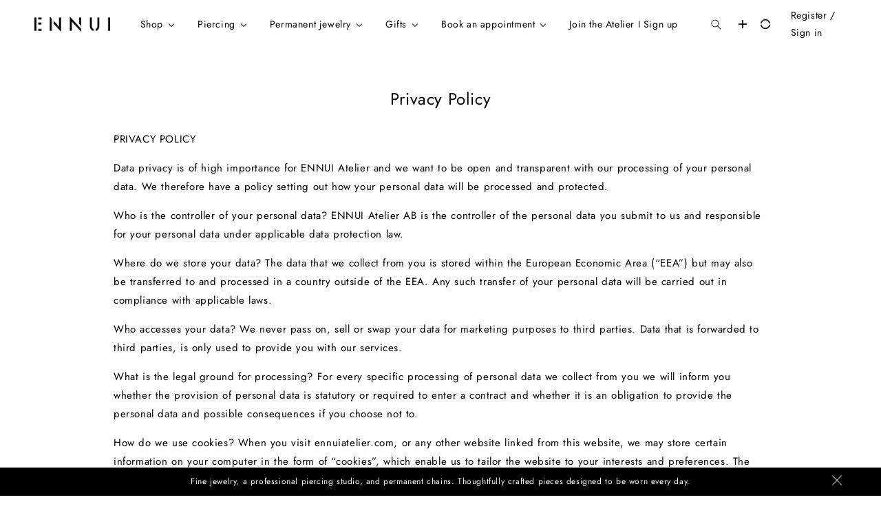

--- FILE ---
content_type: text/css
request_url: https://ennuiatelier.com/cdn/shop/t/59/assets/ennui.css?v=96925435786292052891725206135
body_size: 355
content:
i.icon-swym-wishlist{font-family:swym-font;font-style:normal;vertical-align:middle;background-image:url(/cdn/shop/files/icon-wishlist.png?v=1679992180);height:20px;width:20px;background-size:contain;background-repeat:no-repeat;display:block}.link-register{font-size:14px;display:inline-block;margin:0 0 0 20px}.header__icons{align-items:center}.header__icons localization-form{margin-left:20px}.disclosure__list-wrapper{position:absolute!important;transform:translateY(0)!important}.localization-selector+.disclosure__list-wrapper{margin-left:0!important}@media only screen and (min-width: 768px){.d-lg-none{display:none!important}}@media only screen and (max-width: 600px){.d-sm-none{display:none!important}}.slide-in{animation-name:slideIn;animation-duration:1s;animation-fill-mode:forwards}@keyframes slideIn{0%{transform:translate(-100%);opacity:0}to{transform:translate(0);opacity:1}}.banner .banner__content .banner__box .button--secondary:after{padding:0;border:none!important;box-shadow:none;display:none}.banner .banner__content .banner__box .button--secondary{padding:0;border:none!important;min-width:0;min-height:0;font-size:18px}.banner .banner__content .banner__box .button--secondary h3{margin-block:0;color:#000}.banner .banner__content .banner__box .button--secondary:last-child{padding:0;border:none!important;min-width:0;min-height:0;font-size:18px}.video-section-custom .title-wrapper h2{font-size:18px}.card__badge .badge{background-color:transparent;border:none}.button{background-color:transparent;border:none;color:#000;box-shadow:none}.button:after{border:none!important;box-shadow:none}.cc-btn.cc-btn-decision.cc-allow{font-weight:400;text-transform:uppercase;border:1px solid #000;font-size:1.2rem}@media screen and (min-width: 990px){.header{padding-top:10px!important;padding-bottom:10px!important}}.product-form__buttons .button,.cart__checkout-button.button{background-color:#fff!important;color:#000!important;text-transform:uppercase;border:1px solid #000;font-size:1.2rem}ul.product-variations{list-style:none;margin:0;padding:0}ul.product-variations li{display:inline-block;transition:.4s all}ul.product-variations li:hover{opacity:.7}ul.product-variations img{border-radius:100%;width:50px;height:50px;display:block}@media screen and (min-width: 750px){.product__info-wrapper .price--large{font-size:11px}}@media screen and (min-width: 750px){.product__info-wrapper .caption{font-size:8px}}.product__info-wrapper .product-form__input .select,.product__info-wrapper .product-form__input{max-width:100%}#buddhaMegaMenu,.mega-menu-item-container{font-family:Futura,sans-serif!important;letter-spacing:0!important}.other-variations{font-size:11px}.collection-hero .collection-hero__title{font-size:1.6rem;text-align:center}.collection-hero__description p{font-size:1.4rem}@media screen and (min-width: 750px){body{font-size:14px}}@media screen and (min-width: 990px){.footer-block__heading{font-size:16px!important}.article-card-wrapper .ratio:before{padding-bottom:125%}}.footer-text p{font-size:1.4rem}.page-title.h0{font-size:24px;max-width:650px;margin:30px auto}.shogun-root{max-width:800px;margin:40px auto}.shogun-heading-component h1{font-size:24px!important;max-width:650px;margin:30px auto!important}.rte img{margin:0 auto;display:block}#mc-embedded-subscribe{background-color:#000;color:#fff;margin:20px auto;display:inherit}
/*# sourceMappingURL=/cdn/shop/t/59/assets/ennui.css.map?v=96925435786292052891725206135 */
